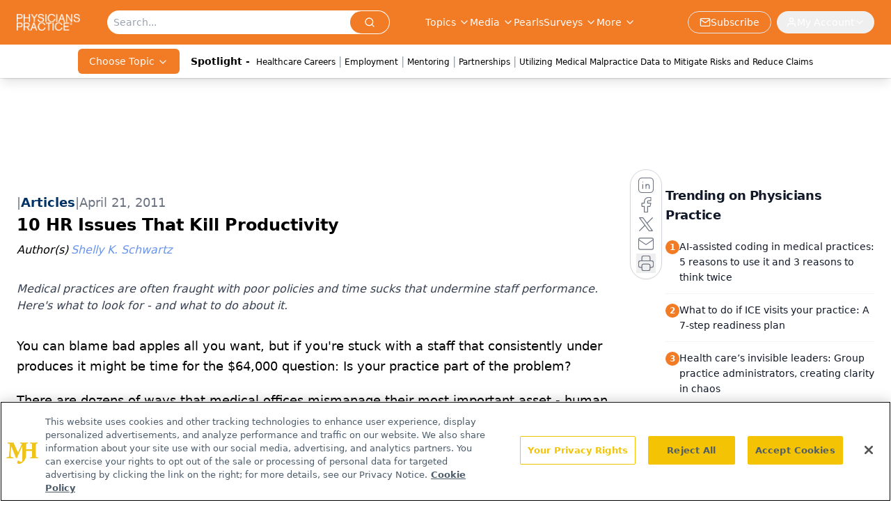

--- FILE ---
content_type: text/html; charset=utf-8
request_url: https://www.google.com/recaptcha/api2/aframe
body_size: 166
content:
<!DOCTYPE HTML><html><head><meta http-equiv="content-type" content="text/html; charset=UTF-8"></head><body><script nonce="qGW9GFVvYlyPAmfJHkdH2A">/** Anti-fraud and anti-abuse applications only. See google.com/recaptcha */ try{var clients={'sodar':'https://pagead2.googlesyndication.com/pagead/sodar?'};window.addEventListener("message",function(a){try{if(a.source===window.parent){var b=JSON.parse(a.data);var c=clients[b['id']];if(c){var d=document.createElement('img');d.src=c+b['params']+'&rc='+(localStorage.getItem("rc::a")?sessionStorage.getItem("rc::b"):"");window.document.body.appendChild(d);sessionStorage.setItem("rc::e",parseInt(sessionStorage.getItem("rc::e")||0)+1);localStorage.setItem("rc::h",'1769740755274');}}}catch(b){}});window.parent.postMessage("_grecaptcha_ready", "*");}catch(b){}</script></body></html>

--- FILE ---
content_type: application/javascript
request_url: https://www.lightboxcdn.com/vendor/90958e1a-0181-4647-bc88-56486243ce1f/lightbox/2cd4c3de-13b3-4346-af96-350ceeb7c795/effects.js?cb=638911419332930000
body_size: 698
content:
window.DIGIOH_API.DIGIOH_LIGHTBOX_EFFECTS['2cd4c3de-13b3-4346-af96-350ceeb7c795'] = '[base64].[base64].4wMSpIWOBBIwNStL0kMjIXNA8jZDusRkH8tBMkYszglhOEfkSZiKHk.[base64].UtUNlUkB1o18BJMCnGIk3NYNorDfN.g1UtXR6EYNhAptQTbRAC2oKsYIhrgBALISKxMjdmAZV5YgVNdyghrlbBNOwAAcX0hh5mB4Ly5Sfc933uPUIhgxDJCVGNKK2Ydx3JqdFXtbtwPYPg.SvI9XHQC9b1cE5eO.RZ1R46D4O0pUVNw1gDOQyjqWuejvTAlRs049VeN3YTyjE3TTCeVl0M.[base64]';
DIGIOH_API.BREAKPOINT_POINTER['2cd4c3de-13b3-4346-af96-350ceeb7c795'] = {};


--- FILE ---
content_type: application/javascript; charset=utf-8
request_url: https://www.physicianspractice.com/_astro/index.C3P88woB.js
body_size: 377
content:
import{r as i}from"./index.HXEJb8BZ.js";import{j as a}from"./jsx-runtime.D3GSbgeI.js";function p(e,n){if(typeof e=="function")return e(n);e!=null&&(e.current=n)}function d(...e){return n=>{let r=!1;const o=e.map(t=>{const l=p(t,n);return!r&&typeof l=="function"&&(r=!0),l});if(r)return()=>{for(let t=0;t<o.length;t++){const l=o[t];typeof l=="function"?l():p(e[t],null)}}}}var m=i.forwardRef((e,n)=>{const{children:r,...o}=e,t=i.Children.toArray(r),l=t.find(g);if(l){const s=l.props.children,c=t.map(u=>u===l?i.Children.count(s)>1?i.Children.only(null):i.isValidElement(s)?s.props.children:null:u);return a.jsx(f,{...o,ref:n,children:i.isValidElement(s)?i.cloneElement(s,void 0,c):null})}return a.jsx(f,{...o,ref:n,children:r})});m.displayName="Slot";var f=i.forwardRef((e,n)=>{const{children:r,...o}=e;if(i.isValidElement(r)){const t=E(r);return i.cloneElement(r,{...h(o,r.props),ref:n?d(n,t):t})}return i.Children.count(r)>1?i.Children.only(null):null});f.displayName="SlotClone";var y=({children:e})=>a.jsx(a.Fragment,{children:e});function g(e){return i.isValidElement(e)&&e.type===y}function h(e,n){const r={...n};for(const o in n){const t=e[o],l=n[o];/^on[A-Z]/.test(o)?t&&l?r[o]=(...c)=>{l(...c),t(...c)}:t&&(r[o]=t):o==="style"?r[o]={...t,...l}:o==="className"&&(r[o]=[t,l].filter(Boolean).join(" "))}return{...e,...r}}function E(e){let n=Object.getOwnPropertyDescriptor(e.props,"ref")?.get,r=n&&"isReactWarning"in n&&n.isReactWarning;return r?e.ref:(n=Object.getOwnPropertyDescriptor(e,"ref")?.get,r=n&&"isReactWarning"in n&&n.isReactWarning,r?e.props.ref:e.props.ref||e.ref)}export{m as S};


--- FILE ---
content_type: application/javascript
request_url: https://api.lightboxcdn.com/z9gd/43409/www.physicianspractice.com/jsonp/z?cb=1769740741522&dre=l&callback=jQuery1124043026596093544245_1769740741503&_=1769740741504
body_size: 1176
content:
jQuery1124043026596093544245_1769740741503({"success":true,"dre":"l","response":"[base64].pReAAfQj-fy8CAAUiKCEBKEBpX-5CKgKE.xEvAAJMYAHoAKwAfigwTVzCZqcZYQA3EkiEkAMxJ.jIKEojk8UGZCAYXIgABUHP4IGCAEpQIpQBCw0okkiMgEQElFRkAR3-mDBACFeOd2LDyDhsaiipQ0bs0eR.jgwTldiQoGhYQg1bwQeQSZRKCSwCSHGDOeRkp5jRAQbs1VqikyRCI0Rr8QTyJ6RMzAf4QSIwQARBbsBBQfzw63ekS2kSmopIEGqzJogAe.38avY2MjRVtSBJuwpxhkkRkAHZjYmGCTyFjyB3eCShGyuchQQBJMR2JDMigCB6myisoqYbEYygYjU-tH-FMia3sCFQmHG4GUMBg3Q-UpCcjkBblWD2EIEA8CQlA4CIcCKPIyjKIoEg8Ag.7mCO8hSCOITGOhiiGCO7xAA__"});